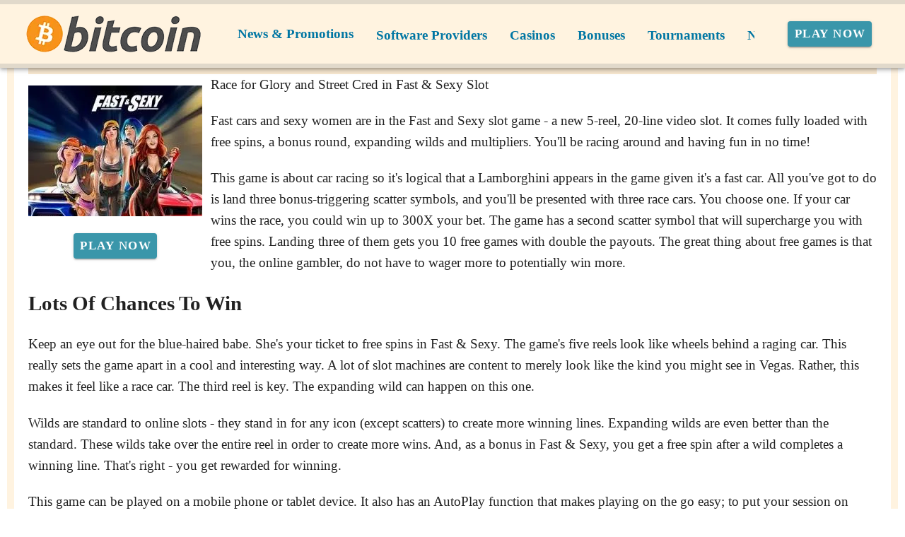

--- FILE ---
content_type: text/html;charset=utf-8
request_url: https://btcmobilecasinos.com/fast-sexy-slots
body_size: 13270
content:
<!DOCTYPE html><html  lang="en"><head><meta charset="utf-8">
<meta name="viewport" content="width=device-width,initial-scale=1">
<title>This Slot Is Fast, Furious, And Fun!</title>
<script type="text/javascript" async id="matomo" rel="preconnect">
  var _paq = window._paq = window._paq || [];
  /* tracker methods like "setCustomDimension" should be called before "trackPageView" */
  _paq.push(['enableLinkTracking']);
  (function() {
    var u="https://piwik4.pcsol.com/piwik/";
    _paq.push(['setTrackerUrl', u+'matomo.php']);
    _paq.push(['setSiteId', '67']);
    var d=document, g=d.createElement('script'), s=d.getElementsByTagName('script')[0];
    g.async=true; g.src=u+'matomo.js'; s.parentNode.insertBefore(g,s);
  })();</script>
<script type="text/javascript" id="conf">window.hostBase="btcmobilecasinos.com";</script>
<style id="vuetify-theme-stylesheet">:root {
      --v-theme-background: 255,255,255;
      --v-theme-background-overlay-multiplier: 1;
      --v-theme-surface: 255,255,255;
      --v-theme-surface-overlay-multiplier: 1;
      --v-theme-surface-bright: 255,255,255;
      --v-theme-surface-bright-overlay-multiplier: 1;
      --v-theme-surface-light: 238,238,238;
      --v-theme-surface-light-overlay-multiplier: 1;
      --v-theme-surface-variant: 66,66,66;
      --v-theme-surface-variant-overlay-multiplier: 2;
      --v-theme-on-surface-variant: 238,238,238;
      --v-theme-primary: 24,103,192;
      --v-theme-primary-overlay-multiplier: 2;
      --v-theme-primary-darken-1: 31,85,146;
      --v-theme-primary-darken-1-overlay-multiplier: 2;
      --v-theme-secondary: 72,169,166;
      --v-theme-secondary-overlay-multiplier: 1;
      --v-theme-secondary-darken-1: 1,135,134;
      --v-theme-secondary-darken-1-overlay-multiplier: 1;
      --v-theme-error: 176,0,32;
      --v-theme-error-overlay-multiplier: 2;
      --v-theme-info: 33,150,243;
      --v-theme-info-overlay-multiplier: 1;
      --v-theme-success: 76,175,80;
      --v-theme-success-overlay-multiplier: 1;
      --v-theme-warning: 251,140,0;
      --v-theme-warning-overlay-multiplier: 1;
      --v-theme-coffee: 255,243,224;
      --v-theme-coffee-overlay-multiplier: 1;
      --v-theme-MainBannerColor: 255,255,255;
      --v-theme-MainBannerColor-overlay-multiplier: 1;
      --v-theme-rating: 244,199,77;
      --v-theme-rating-overlay-multiplier: 1;
      --v-theme-button: 58,150,170;
      --v-theme-button-overlay-multiplier: 1;
      --v-theme-blockTitleBackground: 221,231,233;
      --v-theme-blockTitleBackground-overlay-multiplier: 1;
      --v-theme-breadcrumbs: 0,118,163;
      --v-theme-breadcrumbs-overlay-multiplier: 2;
      --v-theme-cardTitle: 221,231,233;
      --v-theme-cardTitle-overlay-multiplier: 1;
      --v-theme-H1bg: 247,231,207;
      --v-theme-H1bg-overlay-multiplier: 1;
      --v-theme-linkColor: 0,0,238;
      --v-theme-linkColor-overlay-multiplier: 2;
      --v-theme-jackpot: 58,150,170;
      --v-theme-jackpot-overlay-multiplier: 1;
      --v-theme-buttonTextColor: 255,255,255;
      --v-theme-buttonTextColor-overlay-multiplier: 1;
      --v-theme-buttonBackground: 58,150,170;
      --v-theme-buttonBackground-overlay-multiplier: 1;
      --v-theme-iconColor: 58,150,170;
      --v-theme-iconColor-overlay-multiplier: 1;
      --v-theme-on-background: 0,0,0;
      --v-theme-on-surface: 0,0,0;
      --v-theme-on-surface-bright: 0,0,0;
      --v-theme-on-surface-light: 0,0,0;
      --v-theme-on-primary: 255,255,255;
      --v-theme-on-primary-darken-1: 255,255,255;
      --v-theme-on-secondary: 255,255,255;
      --v-theme-on-secondary-darken-1: 255,255,255;
      --v-theme-on-error: 255,255,255;
      --v-theme-on-info: 255,255,255;
      --v-theme-on-success: 255,255,255;
      --v-theme-on-warning: 255,255,255;
      --v-theme-on-coffee: 0,0,0;
      --v-theme-on-MainBannerColor: 0,0,0;
      --v-theme-on-rating: 0,0,0;
      --v-theme-on-button: 255,255,255;
      --v-theme-on-blockTitleBackground: 0,0,0;
      --v-theme-on-breadcrumbs: 255,255,255;
      --v-theme-on-cardTitle: 0,0,0;
      --v-theme-on-H1bg: 0,0,0;
      --v-theme-on-linkColor: 255,255,255;
      --v-theme-on-jackpot: 255,255,255;
      --v-theme-on-buttonTextColor: 0,0,0;
      --v-theme-on-buttonBackground: 255,255,255;
      --v-theme-on-iconColor: 255,255,255;
      --v-border-color: 0, 0, 0;
      --v-border-opacity: 0.12;
      --v-high-emphasis-opacity: 0.87;
      --v-medium-emphasis-opacity: 0.6;
      --v-disabled-opacity: 0.38;
      --v-idle-opacity: 0.04;
      --v-hover-opacity: 0.04;
      --v-focus-opacity: 0.12;
      --v-selected-opacity: 0.08;
      --v-activated-opacity: 0.12;
      --v-pressed-opacity: 0.12;
      --v-dragged-opacity: 0.08;
      --v-theme-kbd: 238, 238, 238;
      --v-theme-on-kbd: 0, 0, 0;
      --v-theme-code: 245, 245, 245;
      --v-theme-on-code: 0, 0, 0;
    }
    .v-theme--light {
      color-scheme: normal;
      --v-theme-background: 255,255,255;
      --v-theme-background-overlay-multiplier: 1;
      --v-theme-surface: 255,255,255;
      --v-theme-surface-overlay-multiplier: 1;
      --v-theme-surface-bright: 255,255,255;
      --v-theme-surface-bright-overlay-multiplier: 1;
      --v-theme-surface-light: 238,238,238;
      --v-theme-surface-light-overlay-multiplier: 1;
      --v-theme-surface-variant: 66,66,66;
      --v-theme-surface-variant-overlay-multiplier: 2;
      --v-theme-on-surface-variant: 238,238,238;
      --v-theme-primary: 24,103,192;
      --v-theme-primary-overlay-multiplier: 2;
      --v-theme-primary-darken-1: 31,85,146;
      --v-theme-primary-darken-1-overlay-multiplier: 2;
      --v-theme-secondary: 72,169,166;
      --v-theme-secondary-overlay-multiplier: 1;
      --v-theme-secondary-darken-1: 1,135,134;
      --v-theme-secondary-darken-1-overlay-multiplier: 1;
      --v-theme-error: 176,0,32;
      --v-theme-error-overlay-multiplier: 2;
      --v-theme-info: 33,150,243;
      --v-theme-info-overlay-multiplier: 1;
      --v-theme-success: 76,175,80;
      --v-theme-success-overlay-multiplier: 1;
      --v-theme-warning: 251,140,0;
      --v-theme-warning-overlay-multiplier: 1;
      --v-theme-coffee: 255,243,224;
      --v-theme-coffee-overlay-multiplier: 1;
      --v-theme-MainBannerColor: 255,255,255;
      --v-theme-MainBannerColor-overlay-multiplier: 1;
      --v-theme-rating: 244,199,77;
      --v-theme-rating-overlay-multiplier: 1;
      --v-theme-button: 58,150,170;
      --v-theme-button-overlay-multiplier: 1;
      --v-theme-blockTitleBackground: 221,231,233;
      --v-theme-blockTitleBackground-overlay-multiplier: 1;
      --v-theme-breadcrumbs: 0,118,163;
      --v-theme-breadcrumbs-overlay-multiplier: 2;
      --v-theme-cardTitle: 221,231,233;
      --v-theme-cardTitle-overlay-multiplier: 1;
      --v-theme-H1bg: 247,231,207;
      --v-theme-H1bg-overlay-multiplier: 1;
      --v-theme-linkColor: 0,0,238;
      --v-theme-linkColor-overlay-multiplier: 2;
      --v-theme-jackpot: 58,150,170;
      --v-theme-jackpot-overlay-multiplier: 1;
      --v-theme-buttonTextColor: 255,255,255;
      --v-theme-buttonTextColor-overlay-multiplier: 1;
      --v-theme-buttonBackground: 58,150,170;
      --v-theme-buttonBackground-overlay-multiplier: 1;
      --v-theme-iconColor: 58,150,170;
      --v-theme-iconColor-overlay-multiplier: 1;
      --v-theme-on-background: 0,0,0;
      --v-theme-on-surface: 0,0,0;
      --v-theme-on-surface-bright: 0,0,0;
      --v-theme-on-surface-light: 0,0,0;
      --v-theme-on-primary: 255,255,255;
      --v-theme-on-primary-darken-1: 255,255,255;
      --v-theme-on-secondary: 255,255,255;
      --v-theme-on-secondary-darken-1: 255,255,255;
      --v-theme-on-error: 255,255,255;
      --v-theme-on-info: 255,255,255;
      --v-theme-on-success: 255,255,255;
      --v-theme-on-warning: 255,255,255;
      --v-theme-on-coffee: 0,0,0;
      --v-theme-on-MainBannerColor: 0,0,0;
      --v-theme-on-rating: 0,0,0;
      --v-theme-on-button: 255,255,255;
      --v-theme-on-blockTitleBackground: 0,0,0;
      --v-theme-on-breadcrumbs: 255,255,255;
      --v-theme-on-cardTitle: 0,0,0;
      --v-theme-on-H1bg: 0,0,0;
      --v-theme-on-linkColor: 255,255,255;
      --v-theme-on-jackpot: 255,255,255;
      --v-theme-on-buttonTextColor: 0,0,0;
      --v-theme-on-buttonBackground: 255,255,255;
      --v-theme-on-iconColor: 255,255,255;
      --v-border-color: 0, 0, 0;
      --v-border-opacity: 0.12;
      --v-high-emphasis-opacity: 0.87;
      --v-medium-emphasis-opacity: 0.6;
      --v-disabled-opacity: 0.38;
      --v-idle-opacity: 0.04;
      --v-hover-opacity: 0.04;
      --v-focus-opacity: 0.12;
      --v-selected-opacity: 0.08;
      --v-activated-opacity: 0.12;
      --v-pressed-opacity: 0.12;
      --v-dragged-opacity: 0.08;
      --v-theme-kbd: 238, 238, 238;
      --v-theme-on-kbd: 0, 0, 0;
      --v-theme-code: 245, 245, 245;
      --v-theme-on-code: 0, 0, 0;
    }
    .v-theme--dark {
      color-scheme: dark;
      --v-theme-background: 18,18,18;
      --v-theme-background-overlay-multiplier: 1;
      --v-theme-surface: 33,33,33;
      --v-theme-surface-overlay-multiplier: 1;
      --v-theme-surface-bright: 204,191,214;
      --v-theme-surface-bright-overlay-multiplier: 2;
      --v-theme-surface-light: 66,66,66;
      --v-theme-surface-light-overlay-multiplier: 1;
      --v-theme-surface-variant: 200,200,200;
      --v-theme-surface-variant-overlay-multiplier: 2;
      --v-theme-on-surface-variant: 0,0,0;
      --v-theme-primary: 33,150,243;
      --v-theme-primary-overlay-multiplier: 2;
      --v-theme-primary-darken-1: 39,124,193;
      --v-theme-primary-darken-1-overlay-multiplier: 2;
      --v-theme-secondary: 84,182,178;
      --v-theme-secondary-overlay-multiplier: 2;
      --v-theme-secondary-darken-1: 72,169,166;
      --v-theme-secondary-darken-1-overlay-multiplier: 2;
      --v-theme-error: 207,102,121;
      --v-theme-error-overlay-multiplier: 2;
      --v-theme-info: 33,150,243;
      --v-theme-info-overlay-multiplier: 2;
      --v-theme-success: 76,175,80;
      --v-theme-success-overlay-multiplier: 2;
      --v-theme-warning: 251,140,0;
      --v-theme-warning-overlay-multiplier: 2;
      --v-theme-on-background: 255,255,255;
      --v-theme-on-surface: 255,255,255;
      --v-theme-on-surface-bright: 0,0,0;
      --v-theme-on-surface-light: 255,255,255;
      --v-theme-on-primary: 255,255,255;
      --v-theme-on-primary-darken-1: 255,255,255;
      --v-theme-on-secondary: 255,255,255;
      --v-theme-on-secondary-darken-1: 255,255,255;
      --v-theme-on-error: 255,255,255;
      --v-theme-on-info: 255,255,255;
      --v-theme-on-success: 255,255,255;
      --v-theme-on-warning: 255,255,255;
      --v-border-color: 255, 255, 255;
      --v-border-opacity: 0.12;
      --v-high-emphasis-opacity: 1;
      --v-medium-emphasis-opacity: 0.7;
      --v-disabled-opacity: 0.5;
      --v-idle-opacity: 0.1;
      --v-hover-opacity: 0.04;
      --v-focus-opacity: 0.12;
      --v-selected-opacity: 0.08;
      --v-activated-opacity: 0.12;
      --v-pressed-opacity: 0.16;
      --v-dragged-opacity: 0.08;
      --v-theme-kbd: 66, 66, 66;
      --v-theme-on-kbd: 255, 255, 255;
      --v-theme-code: 52, 52, 52;
      --v-theme-on-code: 204, 204, 204;
    }
    .bg-background {
      --v-theme-overlay-multiplier: var(--v-theme-background-overlay-multiplier);
      background-color: rgb(var(--v-theme-background)) !important;
      color: rgb(var(--v-theme-on-background)) !important;
    }
    .bg-surface {
      --v-theme-overlay-multiplier: var(--v-theme-surface-overlay-multiplier);
      background-color: rgb(var(--v-theme-surface)) !important;
      color: rgb(var(--v-theme-on-surface)) !important;
    }
    .bg-surface-bright {
      --v-theme-overlay-multiplier: var(--v-theme-surface-bright-overlay-multiplier);
      background-color: rgb(var(--v-theme-surface-bright)) !important;
      color: rgb(var(--v-theme-on-surface-bright)) !important;
    }
    .bg-surface-light {
      --v-theme-overlay-multiplier: var(--v-theme-surface-light-overlay-multiplier);
      background-color: rgb(var(--v-theme-surface-light)) !important;
      color: rgb(var(--v-theme-on-surface-light)) !important;
    }
    .bg-surface-variant {
      --v-theme-overlay-multiplier: var(--v-theme-surface-variant-overlay-multiplier);
      background-color: rgb(var(--v-theme-surface-variant)) !important;
      color: rgb(var(--v-theme-on-surface-variant)) !important;
    }
    .bg-primary {
      --v-theme-overlay-multiplier: var(--v-theme-primary-overlay-multiplier);
      background-color: rgb(var(--v-theme-primary)) !important;
      color: rgb(var(--v-theme-on-primary)) !important;
    }
    .bg-primary-darken-1 {
      --v-theme-overlay-multiplier: var(--v-theme-primary-darken-1-overlay-multiplier);
      background-color: rgb(var(--v-theme-primary-darken-1)) !important;
      color: rgb(var(--v-theme-on-primary-darken-1)) !important;
    }
    .bg-secondary {
      --v-theme-overlay-multiplier: var(--v-theme-secondary-overlay-multiplier);
      background-color: rgb(var(--v-theme-secondary)) !important;
      color: rgb(var(--v-theme-on-secondary)) !important;
    }
    .bg-secondary-darken-1 {
      --v-theme-overlay-multiplier: var(--v-theme-secondary-darken-1-overlay-multiplier);
      background-color: rgb(var(--v-theme-secondary-darken-1)) !important;
      color: rgb(var(--v-theme-on-secondary-darken-1)) !important;
    }
    .bg-error {
      --v-theme-overlay-multiplier: var(--v-theme-error-overlay-multiplier);
      background-color: rgb(var(--v-theme-error)) !important;
      color: rgb(var(--v-theme-on-error)) !important;
    }
    .bg-info {
      --v-theme-overlay-multiplier: var(--v-theme-info-overlay-multiplier);
      background-color: rgb(var(--v-theme-info)) !important;
      color: rgb(var(--v-theme-on-info)) !important;
    }
    .bg-success {
      --v-theme-overlay-multiplier: var(--v-theme-success-overlay-multiplier);
      background-color: rgb(var(--v-theme-success)) !important;
      color: rgb(var(--v-theme-on-success)) !important;
    }
    .bg-warning {
      --v-theme-overlay-multiplier: var(--v-theme-warning-overlay-multiplier);
      background-color: rgb(var(--v-theme-warning)) !important;
      color: rgb(var(--v-theme-on-warning)) !important;
    }
    .bg-coffee {
      --v-theme-overlay-multiplier: var(--v-theme-coffee-overlay-multiplier);
      background-color: rgb(var(--v-theme-coffee)) !important;
      color: rgb(var(--v-theme-on-coffee)) !important;
    }
    .bg-MainBannerColor {
      --v-theme-overlay-multiplier: var(--v-theme-MainBannerColor-overlay-multiplier);
      background-color: rgb(var(--v-theme-MainBannerColor)) !important;
      color: rgb(var(--v-theme-on-MainBannerColor)) !important;
    }
    .bg-rating {
      --v-theme-overlay-multiplier: var(--v-theme-rating-overlay-multiplier);
      background-color: rgb(var(--v-theme-rating)) !important;
      color: rgb(var(--v-theme-on-rating)) !important;
    }
    .bg-button {
      --v-theme-overlay-multiplier: var(--v-theme-button-overlay-multiplier);
      background-color: rgb(var(--v-theme-button)) !important;
      color: rgb(var(--v-theme-on-button)) !important;
    }
    .bg-blockTitleBackground {
      --v-theme-overlay-multiplier: var(--v-theme-blockTitleBackground-overlay-multiplier);
      background-color: rgb(var(--v-theme-blockTitleBackground)) !important;
      color: rgb(var(--v-theme-on-blockTitleBackground)) !important;
    }
    .bg-breadcrumbs {
      --v-theme-overlay-multiplier: var(--v-theme-breadcrumbs-overlay-multiplier);
      background-color: rgb(var(--v-theme-breadcrumbs)) !important;
      color: rgb(var(--v-theme-on-breadcrumbs)) !important;
    }
    .bg-cardTitle {
      --v-theme-overlay-multiplier: var(--v-theme-cardTitle-overlay-multiplier);
      background-color: rgb(var(--v-theme-cardTitle)) !important;
      color: rgb(var(--v-theme-on-cardTitle)) !important;
    }
    .bg-H1bg {
      --v-theme-overlay-multiplier: var(--v-theme-H1bg-overlay-multiplier);
      background-color: rgb(var(--v-theme-H1bg)) !important;
      color: rgb(var(--v-theme-on-H1bg)) !important;
    }
    .bg-linkColor {
      --v-theme-overlay-multiplier: var(--v-theme-linkColor-overlay-multiplier);
      background-color: rgb(var(--v-theme-linkColor)) !important;
      color: rgb(var(--v-theme-on-linkColor)) !important;
    }
    .bg-jackpot {
      --v-theme-overlay-multiplier: var(--v-theme-jackpot-overlay-multiplier);
      background-color: rgb(var(--v-theme-jackpot)) !important;
      color: rgb(var(--v-theme-on-jackpot)) !important;
    }
    .bg-buttonTextColor {
      --v-theme-overlay-multiplier: var(--v-theme-buttonTextColor-overlay-multiplier);
      background-color: rgb(var(--v-theme-buttonTextColor)) !important;
      color: rgb(var(--v-theme-on-buttonTextColor)) !important;
    }
    .bg-buttonBackground {
      --v-theme-overlay-multiplier: var(--v-theme-buttonBackground-overlay-multiplier);
      background-color: rgb(var(--v-theme-buttonBackground)) !important;
      color: rgb(var(--v-theme-on-buttonBackground)) !important;
    }
    .bg-iconColor {
      --v-theme-overlay-multiplier: var(--v-theme-iconColor-overlay-multiplier);
      background-color: rgb(var(--v-theme-iconColor)) !important;
      color: rgb(var(--v-theme-on-iconColor)) !important;
    }
    .text-background {
      color: rgb(var(--v-theme-background)) !important;
    }
    .border-background {
      --v-border-color: var(--v-theme-background);
    }
    .text-surface {
      color: rgb(var(--v-theme-surface)) !important;
    }
    .border-surface {
      --v-border-color: var(--v-theme-surface);
    }
    .text-surface-bright {
      color: rgb(var(--v-theme-surface-bright)) !important;
    }
    .border-surface-bright {
      --v-border-color: var(--v-theme-surface-bright);
    }
    .text-surface-light {
      color: rgb(var(--v-theme-surface-light)) !important;
    }
    .border-surface-light {
      --v-border-color: var(--v-theme-surface-light);
    }
    .text-surface-variant {
      color: rgb(var(--v-theme-surface-variant)) !important;
    }
    .border-surface-variant {
      --v-border-color: var(--v-theme-surface-variant);
    }
    .on-surface-variant {
      color: rgb(var(--v-theme-on-surface-variant)) !important;
    }
    .text-primary {
      color: rgb(var(--v-theme-primary)) !important;
    }
    .border-primary {
      --v-border-color: var(--v-theme-primary);
    }
    .text-primary-darken-1 {
      color: rgb(var(--v-theme-primary-darken-1)) !important;
    }
    .border-primary-darken-1 {
      --v-border-color: var(--v-theme-primary-darken-1);
    }
    .text-secondary {
      color: rgb(var(--v-theme-secondary)) !important;
    }
    .border-secondary {
      --v-border-color: var(--v-theme-secondary);
    }
    .text-secondary-darken-1 {
      color: rgb(var(--v-theme-secondary-darken-1)) !important;
    }
    .border-secondary-darken-1 {
      --v-border-color: var(--v-theme-secondary-darken-1);
    }
    .text-error {
      color: rgb(var(--v-theme-error)) !important;
    }
    .border-error {
      --v-border-color: var(--v-theme-error);
    }
    .text-info {
      color: rgb(var(--v-theme-info)) !important;
    }
    .border-info {
      --v-border-color: var(--v-theme-info);
    }
    .text-success {
      color: rgb(var(--v-theme-success)) !important;
    }
    .border-success {
      --v-border-color: var(--v-theme-success);
    }
    .text-warning {
      color: rgb(var(--v-theme-warning)) !important;
    }
    .border-warning {
      --v-border-color: var(--v-theme-warning);
    }
    .text-coffee {
      color: rgb(var(--v-theme-coffee)) !important;
    }
    .border-coffee {
      --v-border-color: var(--v-theme-coffee);
    }
    .text-MainBannerColor {
      color: rgb(var(--v-theme-MainBannerColor)) !important;
    }
    .border-MainBannerColor {
      --v-border-color: var(--v-theme-MainBannerColor);
    }
    .text-rating {
      color: rgb(var(--v-theme-rating)) !important;
    }
    .border-rating {
      --v-border-color: var(--v-theme-rating);
    }
    .text-button {
      color: rgb(var(--v-theme-button)) !important;
    }
    .border-button {
      --v-border-color: var(--v-theme-button);
    }
    .text-blockTitleBackground {
      color: rgb(var(--v-theme-blockTitleBackground)) !important;
    }
    .border-blockTitleBackground {
      --v-border-color: var(--v-theme-blockTitleBackground);
    }
    .text-breadcrumbs {
      color: rgb(var(--v-theme-breadcrumbs)) !important;
    }
    .border-breadcrumbs {
      --v-border-color: var(--v-theme-breadcrumbs);
    }
    .text-cardTitle {
      color: rgb(var(--v-theme-cardTitle)) !important;
    }
    .border-cardTitle {
      --v-border-color: var(--v-theme-cardTitle);
    }
    .text-H1bg {
      color: rgb(var(--v-theme-H1bg)) !important;
    }
    .border-H1bg {
      --v-border-color: var(--v-theme-H1bg);
    }
    .text-linkColor {
      color: rgb(var(--v-theme-linkColor)) !important;
    }
    .border-linkColor {
      --v-border-color: var(--v-theme-linkColor);
    }
    .text-jackpot {
      color: rgb(var(--v-theme-jackpot)) !important;
    }
    .border-jackpot {
      --v-border-color: var(--v-theme-jackpot);
    }
    .text-buttonTextColor {
      color: rgb(var(--v-theme-buttonTextColor)) !important;
    }
    .border-buttonTextColor {
      --v-border-color: var(--v-theme-buttonTextColor);
    }
    .text-buttonBackground {
      color: rgb(var(--v-theme-buttonBackground)) !important;
    }
    .border-buttonBackground {
      --v-border-color: var(--v-theme-buttonBackground);
    }
    .text-iconColor {
      color: rgb(var(--v-theme-iconColor)) !important;
    }
    .border-iconColor {
      --v-border-color: var(--v-theme-iconColor);
    }
    .on-background {
      color: rgb(var(--v-theme-on-background)) !important;
    }
    .on-surface {
      color: rgb(var(--v-theme-on-surface)) !important;
    }
    .on-surface-bright {
      color: rgb(var(--v-theme-on-surface-bright)) !important;
    }
    .on-surface-light {
      color: rgb(var(--v-theme-on-surface-light)) !important;
    }
    .on-primary {
      color: rgb(var(--v-theme-on-primary)) !important;
    }
    .on-primary-darken-1 {
      color: rgb(var(--v-theme-on-primary-darken-1)) !important;
    }
    .on-secondary {
      color: rgb(var(--v-theme-on-secondary)) !important;
    }
    .on-secondary-darken-1 {
      color: rgb(var(--v-theme-on-secondary-darken-1)) !important;
    }
    .on-error {
      color: rgb(var(--v-theme-on-error)) !important;
    }
    .on-info {
      color: rgb(var(--v-theme-on-info)) !important;
    }
    .on-success {
      color: rgb(var(--v-theme-on-success)) !important;
    }
    .on-warning {
      color: rgb(var(--v-theme-on-warning)) !important;
    }
    .on-coffee {
      color: rgb(var(--v-theme-on-coffee)) !important;
    }
    .on-MainBannerColor {
      color: rgb(var(--v-theme-on-MainBannerColor)) !important;
    }
    .on-rating {
      color: rgb(var(--v-theme-on-rating)) !important;
    }
    .on-button {
      color: rgb(var(--v-theme-on-button)) !important;
    }
    .on-blockTitleBackground {
      color: rgb(var(--v-theme-on-blockTitleBackground)) !important;
    }
    .on-breadcrumbs {
      color: rgb(var(--v-theme-on-breadcrumbs)) !important;
    }
    .on-cardTitle {
      color: rgb(var(--v-theme-on-cardTitle)) !important;
    }
    .on-H1bg {
      color: rgb(var(--v-theme-on-H1bg)) !important;
    }
    .on-linkColor {
      color: rgb(var(--v-theme-on-linkColor)) !important;
    }
    .on-jackpot {
      color: rgb(var(--v-theme-on-jackpot)) !important;
    }
    .on-buttonTextColor {
      color: rgb(var(--v-theme-on-buttonTextColor)) !important;
    }
    .on-buttonBackground {
      color: rgb(var(--v-theme-on-buttonBackground)) !important;
    }
    .on-iconColor {
      color: rgb(var(--v-theme-on-iconColor)) !important;
    }
</style>
<link integrity="sha384-FgeoWej+wQpOVKscIea4eWrZp/yeXyltqjfnsvEphJ4GQzJ5Ss9HOJRaAIfQ2nyv" rel="stylesheet" href="/_nuxt/entry.BiX1jjRG.css" crossorigin>
<link integrity="sha384-WBZy2sCaauHEjHWB7T+x37K8f1AqOAl3QcOj1tlP8pd0UziYi9ZZ6h+3K+1hhvoG" rel="stylesheet" href="/_nuxt/default.Dh4k_uXs.css" crossorigin>
<link integrity="sha384-llucRyBoOurFVkBQNhA8+kmVE4wYvK7XPNrL+jp2agQkkHF3fA5jnka7z3uJsKRz" rel="stylesheet" href="/_nuxt/VList.oHpgij41.css" crossorigin>
<link integrity="sha384-BC+T+l3ZkACqvQIaT5mohdXyYPUxU2tqegiU6roVE6AHNhgdjJMWMPsdsDupIyo+" rel="stylesheet" href="/_nuxt/VListItem.DOezWWw9.css" crossorigin>
<link integrity="sha384-fBTYzD20YBQAyEgtjGdwGCB4FyJhdYDSKDv8HH1czLg306o6oWrcX4xR2MSij+Dn" rel="stylesheet" href="/_nuxt/dimensions.CPAKs93C.css" crossorigin>
<link integrity="sha384-7AufNcxX2h9hPjJBRiK4WUzhii7fYY0ilotr/un5j+LsTTF5P+iofC76JM5rkY8c" rel="stylesheet" href="/_nuxt/VAvatar.vl36dbsm.css" crossorigin>
<link integrity="sha384-7H2aRxe6zO++f6Rij87mbYnJhl7H3P3YbPcZmG7mH8ICWMKrgjvgWRG7Wwek7hrU" rel="stylesheet" href="/_nuxt/index.ad0yf_Vh.css" crossorigin>
<link integrity="sha384-yfvCeosQ+/uBS5Lh3wyOUbSKtGf+W4B91GL3+h3tNcr2Qwgnrgs9vqhXxvL9u7v3" rel="stylesheet" href="/_nuxt/VBtn.BC1ETpZe.css" crossorigin>
<link integrity="sha384-ZFh9YZHWtfxDuj3ERBmyls5YGDxIkHOKnVKfSQIRcAqIbxIPvLvIiSKxuK4ZQCex" rel="stylesheet" href="/_nuxt/Breadcrumbs.BH7W0eFp.css" crossorigin>
<link integrity="sha384-mV1dfG8r1RSSvnUwDVLmggWpFwT3ZWOayo2ZyWjYFn2RwL8CJazPp7RjyyV/MXj9" rel="stylesheet" href="/_nuxt/SmartLink.BpAGF13P.css" crossorigin>
<link integrity="sha384-On2ydsTCoNYo3/Li+MEetNVgNLvDwHz2gK4TvXCbXwMkrZxL6jT5JWnth2luld5S" rel="stylesheet" href="/_nuxt/Rating.CPOd4D6x.css" crossorigin>
<link integrity="sha384-I8K1QhMyboxeK7gtRfNiDkNZWbn1JGoKAYx9aMKU9dgjD38EAosgbbkwIlDV9UKw" rel="stylesheet" href="/_nuxt/VRow.7zN8MVSi.css" crossorigin>
<link integrity="sha384-DH0dawX9TpR03tnm/Y58OzOfh/33WxuQB7aUmPYP7mt61+LpIkwFDpUONkz8dLMl" rel="stylesheet" href="/_nuxt/VCard.CFVvd5fC.css" crossorigin>
<link integrity="sha384-N7RFPkFX91GtyeaNdccuUDt1G45m0elZC+idIEjYfFvsIKXrdzPr0/7SkfkUN/xc" rel="stylesheet" href="/_nuxt/Banner.p7R4F2_8.css" crossorigin>
<link integrity="sha384-CVSGJcSiyPUc/xFgTe45x7qYgWNNnANJ6VFdM0ssGcCpRH0Ot4jdBqksuh9Wvqfj" rel="stylesheet" href="/_nuxt/StructurizerTree.CDSmcIE6.css" crossorigin>
<link integrity="sha384-LW/G4SmZgOZVzdx6m/u27nTBaQYJUtwLnGm5MP1p1rhjD+U8VRTPbNOTB+9sDMEC" rel="stylesheet" href="/_nuxt/NestedMenuItem.DmPEmSi-.css" crossorigin>
<link integrity="sha384-gPw/MH0863NH5NWjIztUYENadnZQctGxd15MuB5c1M0hNudisvNmCy3pQ9B9eydR" rel="stylesheet" href="/_nuxt/PromoCategories.CmL-_Bci.css" crossorigin>
<link rel="preload" as="image" href="https://btcmobilecasinos.com/files_default/banners/5/0/9/2/slots-mobile-offer.avif" media="screen and (max-width: 1199px)" fetchpriority="high">
<link integrity="sha384-dKg9MDqG1IE15pM+xfcu0FVySCNodsgHK842YyaQyQQlNGPa7XJ+agorDDmcGoNe" rel="modulepreload" as="script" crossorigin href="/_nuxt/B_9hnFJP.js">
<link integrity="sha384-6gY2MauolGQk5gfyo3VWeI9WpjjVcZQ/eC8TLL8crChHsEY3NbR5G08wAhQlEkXv" rel="modulepreload" as="script" crossorigin href="/_nuxt/CTSV6dRZ.js">
<link integrity="sha384-A06htrkuih+NBI3l76UBh8usVL3NhURNiuTLzB8ZAqXaWyF2FTkbJ8O83GcOijOz" rel="modulepreload" as="script" crossorigin href="/_nuxt/Bu0JMLKx.js">
<link integrity="sha384-NSgdq5gNjT05gHki4kHGX+sDHj+BLzbLSg8ilivJhqySbE2spqMt4Csfmu2CnXgo" rel="modulepreload" as="script" crossorigin href="/_nuxt/DmV7r-qr.js">
<link integrity="sha384-yRNDVdJmB3micuRz0DssyzoMNxHFh+MDTssjEJ3SENUzgs60tQltQmXR3H43/Vkc" rel="modulepreload" as="script" crossorigin href="/_nuxt/C5-Pp-Qp.js">
<link integrity="sha384-KZUVilZodqQ5nfyuSN/pkVCFRF422zCNW9ltyTLSnex3Q0gPobf10RxrjsyysdR3" rel="modulepreload" as="script" crossorigin href="/_nuxt/CugxJWjB.js">
<link integrity="sha384-fkmyheKJFI7M7aHdWyLf6EKDpoQ1n2cAy3uDaIcFQJ5rLBI6eoKHraFLpuRBraB/" rel="modulepreload" as="script" crossorigin href="/_nuxt/C2x942Aj.js">
<link integrity="sha384-ZMnHX77LjGZ0sogvJQTZziJNtw6bLGe1qlA8T8Qh3QWbuyJAKZKsCUFO/8kGSiri" rel="modulepreload" as="script" crossorigin href="/_nuxt/DY9BKJz_.js">
<link integrity="sha384-Rpkh/mAJAtWMtLsea/zX23XfnLv97AHLEgChlW9cOlKXGHfI9QmhPvmdq++SNigW" rel="modulepreload" as="script" crossorigin href="/_nuxt/BFh04NbE.js">
<link integrity="sha384-wUuJI0yjvRiKA1wJt8HX8ucz8eNoFt/YT99S5sVbxkmKDZ/hZOLskuv+cEST66vj" rel="modulepreload" as="script" crossorigin href="/_nuxt/Cz88KH-C.js">
<link integrity="sha384-dQwfhXogXuG4fnQn711TZF8ETeZa9MKkou0KZ/+jyFY2FPbEZQE60mJpqArGAvSO" rel="modulepreload" as="script" crossorigin href="/_nuxt/D8WoMpFY.js">
<link integrity="sha384-VNXHU5VUYpwXUXl3j4fv5CpE5K3GeHhO2wSG58ZZ4866XzaCq0+oxjG4k+l5LTms" rel="modulepreload" as="script" crossorigin href="/_nuxt/CBZjzqjJ.js">
<link integrity="sha384-MzqflwjSwR8xKihl/348BGwVXd0YlRxXyww9JYXOt7LUEc+NtW/0vl+Whlz7RmLo" rel="modulepreload" as="script" crossorigin href="/_nuxt/DDonzeP-.js">
<link integrity="sha384-zrWcc20xoS8JtLmXix9vphrAX+RK1gp/eAA26KrmkcawI/AVOQDGFp7ZlfHv+KIw" rel="modulepreload" as="script" crossorigin href="/_nuxt/C8zwQcSj.js">
<link integrity="sha384-pdA9+Pzcjg/zrBVyPA0DXBgVOfDGddCRWgqDNihtkGY2OQamRUdBXOwhP2dt69GC" rel="modulepreload" as="script" crossorigin href="/_nuxt/COLkcfs4.js">
<link integrity="sha384-3Z4TmRCUZi9EC6WHPx6mEaLFwflmybRq/UTiOiW367Uv5r1qjqT+UGqhrcGfeG/M" rel="modulepreload" as="script" crossorigin href="/_nuxt/BTnyqbBe.js">
<link integrity="sha384-gls/JhXEgtzo3AN82ExAt/i4099eGpcS+RyJZIsq+nqA8pQ5XzvsTjJdhFze26IM" rel="modulepreload" as="script" crossorigin href="/_nuxt/BR372Aoy.js">
<link integrity="sha384-Mr2OvvDuz8dhno/E9ug3oHWvExPy0xV5KOR+4sbS6hsTogBdoNv5FeJA2tz3SF24" rel="modulepreload" as="script" crossorigin href="/_nuxt/B64Q2ybN.js">
<link integrity="sha384-Q+s8D0L7+Trdu2Ve93Eef3Mrf2CtkGombhQV4JxtOL0mb1PVuH3HDMJKDREwkIYV" rel="modulepreload" as="script" crossorigin href="/_nuxt/oEjarlsE.js">
<link integrity="sha384-lVqK+G3b7x68sliJO2jSmyqMdak3YMT2lbVZWtlKFK2kUrHfttQS2GM7zpnp9kfP" rel="modulepreload" as="script" crossorigin href="/_nuxt/CE7U1_OH.js">
<link integrity="sha384-BSrL2jDLvGhC14HuavZ5kyHqsMNjDQC8dOMsKt/LSLDFRlyn8sBMq3tNN6drC1Co" rel="modulepreload" as="script" crossorigin href="/_nuxt/DPmCjtCX.js">
<link integrity="sha384-tfiRxq2sLqeHc+VXeOCXUB5lxEyumE8GBoSyGyqd2+ZwOFi63BpTrm0/HK4t1Ztw" rel="modulepreload" as="script" crossorigin href="/_nuxt/D7wS7sx0.js">
<link integrity="sha384-Dhz8lRAg1e+u0SQx96zxyG4m0P7kquwh0Ccq7ZiEXaGcA6keRX1MV1bshDp/D7yQ" rel="modulepreload" as="script" crossorigin href="/_nuxt/6FKt-Mhx.js">
<link integrity="sha384-F5YxQbh4QeDye74jrf1bL+r6yZZGulmxg+zCVLKt1TXuc9E/0DEP2sOOICNwn7SD" rel="modulepreload" as="script" crossorigin href="/_nuxt/CbFwsGgu.js">
<link integrity="sha384-gVc1JnWW8E39qrXSckh9qYPKMOR5BMp6TfUdUjmr9RQjGx8nWWzqRT63bnSrK/Gy" rel="modulepreload" as="script" crossorigin href="/_nuxt/C2naROzb.js">
<link integrity="sha384-SK/ANNQkwXmQtxG5xZIi7kFrzUbWJ2PeN+jiyDb+CViUq2CEQt7bCW9QqMogmCTK" rel="modulepreload" as="script" crossorigin href="/_nuxt/CUAZLevz.js">
<link integrity="sha384-5zsjIBpcr4cUhDLBJlkiWwZFbTFzwE3NyqOEKQSLwhZEmjT5NeJYvh9zfnsPSmRS" rel="modulepreload" as="script" crossorigin href="/_nuxt/lCeX1vms.js">
<link integrity="sha384-87yPEV5KIKQKHOO8qB4dl9bVLB6t43xSuCma7fGBf9ZAzAF+DMWFODbEg8dXZTHW" rel="modulepreload" as="script" crossorigin href="/_nuxt/Q8MJu8nX.js">
<link integrity="sha384-i4YXAWrnKF+3dSKiIONKX5dHR6symNGn4yDz2OlYZ9KZjSSZejAAPSIdv7Ey6LoQ" rel="modulepreload" as="script" crossorigin href="/_nuxt/CGlwF_D4.js">
<link integrity="sha384-LJn9aAMQGj5D2p4X3YkTy2eNbPMNC5JlOYsxP35p0H4/4wUuSedH3tGwSSsAbC6Z" rel="modulepreload" as="script" crossorigin href="/_nuxt/CfWe7VhR.js">
<link integrity="sha384-2WAaXACvtHqx2JSDNBcW6AG1UJmaCvk+WB4IWcp6jBvqgjb9XT2/JVyQmCLB87a4" rel="modulepreload" as="script" crossorigin href="/_nuxt/HKh3Mx83.js">
<link integrity="sha384-OhvB1YFapjYNxEWRaUnsGlEWqKs7PQ8AKMsqcQqIMA93xsNEQhmuU9wStz9hN5IN" rel="modulepreload" as="script" crossorigin href="/_nuxt/DlAUqK2U.js">
<link integrity="sha384-J8CTMAJTEzmpaSioqAztUBiSRRs1bthd0PFyNQKZkejofjM8L/sUtCFC9KMQMnZY" rel="modulepreload" as="script" crossorigin href="/_nuxt/DzbiuM0l.js">
<link integrity="sha384-j74FDeHNk5j14qyidzB2oaS+FjGEHYxdFADRLI6dLC1jHgywTVJey7QxfsCmrEA3" rel="modulepreload" as="script" crossorigin href="/_nuxt/DgjWRt1w.js">
<link integrity="sha384-G8eRjKX2obA3XK9VuY1Aoy5WbjG/5hjt+hs1lBBr8/aiHrpr6GBMUHOxsxM8hjXK" rel="modulepreload" as="script" crossorigin href="/_nuxt/BNA4EMvt.js">
<link integrity="sha384-9cwrNTJNbiDJyPjK+Ln2bH8ORiXPfS3OOw5jR8HzWmB6TqYhGMxagal0KgTx67jj" rel="modulepreload" as="script" crossorigin href="/_nuxt/B1_qJzoP.js">
<link integrity="sha384-/fhgRpsUrFrabmKYqSLRCB7z/PZe0kBemGHaMhcD/6veGyjEte9yTDjenQ3WY5AM" rel="modulepreload" as="script" crossorigin href="/_nuxt/CGCOOAmP.js">
<link integrity="sha384-VaadjYhNC6PktsXmGzFS7IlAui7AZ462PL/jhJ4YNNnFXIwromDia8VAbt2zgZu7" rel="modulepreload" as="script" crossorigin href="/_nuxt/CIodTD6a.js">
<link integrity="sha384-Iv32FwZ7uL1tMv07O7qeLyCGgdWAMUoOH2NZaSGnHVM5P6fCjMl/dVwbY/iKgz13" rel="modulepreload" as="script" crossorigin href="/_nuxt/CxzC5MTw.js">
<link integrity="sha384-QJXnFV4/PGOK0vCXROo7HVL/J109c+lv132iwur/+oMH8e4bHSoivLJ2j/+/omyU" rel="modulepreload" as="script" crossorigin href="/_nuxt/Bha30gsk.js">
<link integrity="sha384-aA8xM1/i17eKwYEj2wK08QLyiX5P/ZUzNjzzsaekKI0ibtOyOuD/nvWYRVUiiug5" rel="modulepreload" as="script" crossorigin href="/_nuxt/COOcR2Sv.js">
<link integrity="sha384-0qI7x4Pjqjj0AeE8dIhQUTfElUp/2IMx8Vl8X/cREdyAfHNwpbKCxtpUHFbt5p8w" rel="preload" as="fetch" fetchpriority="low" crossorigin="anonymous" href="/_nuxt/builds/meta/05997e43-471f-4558-a735-3825ce846a10.json">
<script integrity="sha384-dKg9MDqG1IE15pM+xfcu0FVySCNodsgHK842YyaQyQQlNGPa7XJ+agorDDmcGoNe" type="module" src="/_nuxt/B_9hnFJP.js" crossorigin></script>
<meta name="theme-color" content="#ffffff">
<link rel="icon" type="image/x-icon" href="/favicon.ico">
<link rel="canonical" href="https://btcmobilecasinos.com/fast-sexy-slots">
<link rel="manifest" href="/api/pwa/manifest.webmanifest">
<meta name="description" content="Rev up your gaming with Fast & Sexy slot! Race for up to 300X your bet with dynamic wilds, free spins, and exciting bonus rounds.">
<meta name="og:url" content="https://btcmobilecasinos.com/fast-sexy-slots">
<meta name="og:title" content="This Slot Is Fast, Furious, And Fun!">
<meta name="og:description" content="Rev up your gaming with Fast & Sexy slot! Race for up to 300X your bet with dynamic wilds, free spins, and exciting bonus rounds.">
<script type="application/ld+json">{"@context":"http://schema.org/","@type":"Review","headline":"Fast & Sexy Slots","author":{"@type":"Organization","name":"btcmobilecasinos.com"},"publisher":{"@type":"Organization","logo":{"@type":"ImageObject","url":"/files/btcmobilecasinos.com/logo.png"},"name":"btcmobilecasinos.com"},"dateModified":"2025-03-27T21:59:14.985Z","datePublished":"2018-01-03T19:57:27.000Z","itemReviewed":{"@type":"Game","name":"Fast & Sexy Slots","author":{"@type":"Organization","name":"btcmobilecasinos.com"}}}</script></head><body><div id="__nuxt"><!--[--><span></span><div class="v-application v-theme--light v-layout v-layout--full-height v-locale--is-ltr mx-auto" style=""><div class="v-application__wrap"><!--[--><header class="v-toolbar v-toolbar--collapse-start v-toolbar--density-default bg-coffee v-theme--light v-locale--is-ltr v-app-bar" style="top:0;z-index:1004;transform:translateY(0%);position:fixed;transition:none !important;border-top:6px solid #e1d9cb;border-bottom:6px solid #e1d9cb;"><!----><!--[--><div class="v-toolbar__content" style="height:84px;"><!----><!----><!--[--><div class="v-row v-row--no-gutters align-center" style=""><div class="v-col-2 d-lg-none d-flex justify-center"><button type="button" class="v-btn v-btn--icon v-theme--light v-btn--density-default v-btn--size-default v-btn--variant-text" style="color:#015e72;caret-color:#015e72;" id="menu-activator" aria-label="menu"><!--[--><span class="v-btn__overlay"></span><span class="v-btn__underlay"></span><!--]--><!----><span class="v-btn__content" data-no-activator><i class="v-icon notranslate v-theme--light v-icon--size-default" style="" aria-hidden="true"><svg class="v-icon__svg" xmlns="http://www.w3.org/2000/svg" viewBox="0 0 24 24" role="img" aria-hidden="true"><path d="M3,6H21V8H3V6M3,11H21V13H3V11M3,16H21V18H3V16Z"></path></svg></i></span><!----><!----></button></div><div class="v-col-md-7 v-col-lg-3 v-col-xl-2 v-col-6 d-flex justify-center" style=""><a href="/" aria-label="home"><picture class="logo"><source type="image/avif" srcset="/files/btcmobilecasinos.com/img/logo.avif"><source type="image/webp" srcset="/files/btcmobilecasinos.com/img/logo.webp"><img src="/files/btcmobilecasinos.com/img/logo.png" alt="Home" width="280" height="84"></picture></a></div><div class="v-col-md-7 v-col-lg-7 v-col-xl-9 v-col-7 d-none d-lg-block" style=""><div class="v-list v-list--nav v-theme--light bg-coffee v-list--density-default v-list--one-line d-flex text-breadcrumbs font-weight-bold" style="width:100%;" tabindex="0" role="list" aria-label="menu"><!--[--><!--[--><!--[--><a href="/news-promotions" class="v-list-item v-list-item--link v-list-item--nav v-theme--light v-list-item--density-default v-list-item--one-line v-list-item--rounded v-list-item--variant-text inner-link" style="" tabindex="-2" aria-selected="false" role="option" aria-label="News &amp; Promotions"><!--[--><span class="v-list-item__overlay"></span><span class="v-list-item__underlay"></span><!--]--><!----><div class="v-list-item__content" data-no-activator><!----><!----><!--[-->News &amp; Promotions<!--]--></div><!----></a><!--]--><!--[--><a href="/software-providers" class="v-list-item v-list-item--link v-list-item--nav v-theme--light v-list-item--density-default v-list-item--one-line v-list-item--rounded v-list-item--variant-text inner-link" style="" tabindex="-2" aria-selected="false" role="option" aria-label="Software Providers"><!--[--><span class="v-list-item__overlay"></span><span class="v-list-item__underlay"></span><!--]--><!----><div class="v-list-item__content" data-no-activator><!----><!----><!--[-->Software Providers<!--]--></div><!----></a><!--]--><!--[--><a href="/casinos.html" class="v-list-item v-list-item--link v-list-item--nav v-theme--light v-list-item--density-default v-list-item--one-line v-list-item--rounded v-list-item--variant-text inner-link" style="" tabindex="-2" aria-selected="false" role="option" aria-label="Casinos"><!--[--><span class="v-list-item__overlay"></span><span class="v-list-item__underlay"></span><!--]--><!----><div class="v-list-item__content" data-no-activator><!----><!----><!--[-->Casinos<!--]--></div><!----></a><!--]--><!--[--><a href="/bonuses.html" class="v-list-item v-list-item--link v-list-item--nav v-theme--light v-list-item--density-default v-list-item--one-line v-list-item--rounded v-list-item--variant-text inner-link" style="" tabindex="-2" aria-selected="false" role="option" aria-label="Bonuses"><!--[--><span class="v-list-item__overlay"></span><span class="v-list-item__underlay"></span><!--]--><!----><div class="v-list-item__content" data-no-activator><!----><!----><!--[-->Bonuses<!--]--></div><!----></a><!--]--><!--[--><a href="/tournaments.html" class="v-list-item v-list-item--link v-list-item--nav v-theme--light v-list-item--density-default v-list-item--one-line v-list-item--rounded v-list-item--variant-text inner-link" style="" tabindex="-2" aria-selected="false" role="option" aria-label="Tournaments"><!--[--><span class="v-list-item__overlay"></span><span class="v-list-item__underlay"></span><!--]--><!----><div class="v-list-item__content" data-no-activator><!----><!----><!--[-->Tournaments<!--]--></div><!----></a><!--]--><!--[--><a href="/news" class="v-list-item v-list-item--link v-list-item--nav v-theme--light v-list-item--density-default v-list-item--one-line v-list-item--rounded v-list-item--variant-text inner-link" style="" tabindex="-2" aria-selected="false" role="option" aria-label="News"><!--[--><span class="v-list-item__overlay"></span><span class="v-list-item__underlay"></span><!--]--><!----><div class="v-list-item__content" data-no-activator><!----><!----><!--[-->News<!--]--></div><!----></a><!--]--><!--]--><!--]--></div></div><div class="v-col-md-3 v-col-lg-2 v-col-xl-1 v-col-4 d-flex justify-center" style=""><button type="button" class="v-btn v-btn--elevated v-theme--light v-btn--density-default v-btn--size-default v-btn--variant-elevated" style="" aria-label="Play Now"><!--[--><span class="v-btn__overlay"></span><span class="v-btn__underlay"></span><!--]--><!----><span class="v-btn__content" data-no-activator><!--[--><!--[--><!--[--><!--]--><!--[-->Play Now<!--]--><!--[--><!--]--><!--]--><!--]--></span><!----><!----></button></div></div><!--]--><!----></div><!--]--><!--[--><!----><!--]--></header><!--[--><!----><!----><!--]--><main class="v-main mt-3 mx-auto container" style="--v-layout-left:0px;--v-layout-right:0px;--v-layout-top:0px;--v-layout-bottom:0px;transition:none !important;"><!--[--><!----><aside class="my-1 mx-2"><!--[--><!--[--><div class="blockClass"><!----><div><div loadfromnode="true" data-v-de8fdc55><template><a href="#" rel="external nofollow noopener noreferrer" soft="Bovada Gaming" class="lead inner-link" data-v-de8fdc55><!--[--><picture class="d-flex justify-center align-center" data-v-de8fdc55><!--[--><source srcset="https://btcmobilecasinos.com/files_default/banners/5/0/9/2/slots-mobile-offer.avif" media="(max-width: 1199px)" type="image/avif" width="767" height="278" data-v-de8fdc55><source srcset="https://btcmobilecasinos.com/files_default/banners/5/0/9/2/slots-mobile-offer.webp" media="(max-width: 1199px)" type="image/webp" width="767" height="278" data-v-de8fdc55><source srcset="https://btcmobilecasinos.com/files_default/banners/5/0/9/2/slots-offer.avif" media="(min-width: 1200px)" type="image/avif" width="1020" height="370" data-v-de8fdc55><source srcset="https://btcmobilecasinos.com/files_default/banners/5/0/9/2/slots-offer.webp" media="(min-width: 1200px)" type="image/webp" width="1020" height="370" data-v-de8fdc55><!--]--><img width="767" height="278" src="https://btcmobilecasinos.com/files_default/banners/5/0/9/2/slots-mobile-offer.jpg" alt="Offer" style="width:100%;height:auto;" data-v-de8fdc55></picture><!--]--></a></template></div></div></div><!--]--><!--]--></aside><!--[--><article class="rounded pa-5 ma-5 edge"><!--[--><!--[--><h1>Fast &amp; Sexy Slots</h1><!--]--><!--[--><div class="d-flex flex-column d-sm-block float-sm-left mr-sm-3"><!--[--><div class="mx-auto my-2 d-sm-flex justify-sm-center"><a href="#" rel="external nofollow noopener noreferrer" soft="Bovada Gaming" class="lead inner-link"><!--[--><picture><!--[--><source srcset="/files_default/slots-review/5/0/9/2/reels-246x185.avif" type="image/avif" width="246" height="185"><source srcset="/files_default/slots-review/5/0/9/2/reels-246x185.webp" type="image/webp" width="246" height="185"><!--]--><img src="/files_default/slots-review/5/0/9/2/reels-246x185.jpg" height="185" loading="lazy" decoding="async" width="246" class="mx-auto my-2" alt="Fast &amp; Sexy Slots"></picture><!--]--></a></div><!--]--><div class="mx-auto my-2 d-sm-flex justify-sm-center"><!--[--><button type="button" class="v-btn v-btn--elevated v-theme--light v-btn--density-default v-btn--size-default v-btn--variant-elevated" style="" aria-label="Play Now"><!--[--><span class="v-btn__overlay"></span><span class="v-btn__underlay"></span><!--]--><!----><span class="v-btn__content" data-no-activator><!--[--><!--[--><!--[--><!--]--><!--[-->Play Now<!--]--><!--[--><!--]--><!--]--><!--]--></span><!----><!----></button><!--]--></div></div><!--]--><!--[--><span><!--[--><p><!--[-->Race for Glory and Street Cred in Fast &amp; Sexy Slot<!--]--></p><p><!--[-->Fast cars and sexy women are in the Fast and Sexy slot game - a new 5-reel, 20-line video slot. It comes fully loaded with free spins, a bonus round, expanding wilds and multipliers. You&#39;ll be racing around and having fun in no time!<!--]--></p><p><!--[-->This game is about car racing so it&#39;s logical that a Lamborghini appears in the game given it&#39;s a fast car. All you&#39;ve got to do is land three bonus-triggering scatter symbols, and you&#39;ll be presented with three race cars. You choose one. If your car wins the race, you could win up to 300X your bet. The game has a second scatter symbol that will supercharge you with free spins. Landing three of them gets you 10 free games with double the payouts. The great thing about free games is that you, the online gambler, do not have to wager more to potentially win more.<!--]--></p><h2><!--[-->Lots Of Chances To Win<!--]--></h2><p><!--[-->Keep an eye out for the blue-haired babe. She&#39;s your ticket to free spins in Fast &amp; Sexy. The game&#39;s five reels look like wheels behind a raging car. This really sets the game apart in a cool and interesting way. A lot of slot machines are content to merely look like the kind you might see in Vegas. Rather, this makes it feel like a race car. The third reel is key. The expanding wild can happen on this one.<!--]--></p><p><!--[-->Wilds are standard to online slots - they stand in for any icon (except scatters) to create more winning lines. Expanding wilds are even better than the standard. These wilds take over the entire reel in order to create more wins. And, as a bonus in Fast &amp; Sexy, you get a free spin after a wild completes a winning line. That&#39;s right - you get rewarded for winning.<!--]--></p><p><!--[-->This game can be played on a mobile phone or tablet device. It also has an AutoPlay function that makes playing on the go easy; to put your session on cruise control, simply click the Auto button. You&#39;ll get to select the number of spins you want to play and the amount you want to spend per spin. Then you can sit back and let the game play itself.<!--]--></p><p><!--[-->Drive to your online casino. Make sure your account has funds in it. Play the slot machine game Fast and Sexy Slots today!<!--]--></p><!--]--></span><!--]--><!--]--><button type="button" class="v-btn v-btn--elevated v-theme--light v-btn--density-default v-btn--size-default v-btn--variant-elevated d-block ma-auto pa-2 mt-2 text-uppercase font-weight-bold" style="" aria-label="Play Now"><!--[--><span class="v-btn__overlay"></span><span class="v-btn__underlay"></span><!--]--><!----><span class="v-btn__content" data-no-activator><!--[--><!--[--><!--[--><!--]--><!--[-->Play Now<!--]--><!--[--><!--]--><!--]--><!--]--></span><!----><!----></button></article><aside class="blockDesign ma-2 rounded"><!--[--><!--[--><div class="blockClass"><div class="block-title">Where to Play Fast &amp; Sexy Slots</div><div class="v-lazy" style=""><!----></div></div><div class="blockClass"><div class="block-title">Get Fast &amp; Sexy Slots Bonuses</div><div class="v-lazy" style=""><!----></div></div><div class="blockClass"><div class="block-title">Great Slots to Try</div><div class="v-lazy" style=""><!----></div></div><div class="blockClass"><div class="block-title">More Slots Like Fast &amp; Sexy Slots</div><div class="v-lazy" style=""><!----></div></div><div class="blockClass"><div class="block-title">Jackpot Alert</div><div class="v-lazy" style=""><!----></div></div><div class="blockClass"><div class="block-title">Fast &amp; Sexy Slots News</div><div><span><div class="grid-view" aria-live="polite"><!--[--><div class="v-card v-theme--light v-card--density-default v-card--variant-elevated text-center" style=""><!----><div class="v-card__loader"><div class="v-progress-linear v-theme--light v-locale--is-ltr" style="top:0;height:0;--v-progress-linear-height:2px;" role="progressbar" aria-hidden="true" aria-valuemin="0" aria-valuemax="100"><!----><div class="v-progress-linear__background" style="opacity:NaN;"></div><div class="v-progress-linear__buffer" style="opacity:NaN;width:0%;"></div><div class="v-progress-linear__indeterminate"><!--[--><div class="v-progress-linear__indeterminate long" style=""></div><div class="v-progress-linear__indeterminate short" style=""></div><!--]--></div><!----></div></div><!----><!----><!--[--><!--[--><!--[--><div class="v-card-title text-center" style=""><a href="/vegasrush-casino-no-deposit-bonus-codes" class="inner-link"><!--[-->VegasRush Casino No Deposit Bonus Codes<!--]--></a></div><!--]--><!----><!----><!--]--><!----><!----><!--]--><!----><!--[--><!----><span class="v-card__underlay"></span><!--]--></div><div class="v-card v-theme--light v-card--density-default v-card--variant-elevated text-center" style=""><!----><div class="v-card__loader"><div class="v-progress-linear v-theme--light v-locale--is-ltr" style="top:0;height:0;--v-progress-linear-height:2px;" role="progressbar" aria-hidden="true" aria-valuemin="0" aria-valuemax="100"><!----><div class="v-progress-linear__background" style="opacity:NaN;"></div><div class="v-progress-linear__buffer" style="opacity:NaN;width:0%;"></div><div class="v-progress-linear__indeterminate"><!--[--><div class="v-progress-linear__indeterminate long" style=""></div><div class="v-progress-linear__indeterminate short" style=""></div><!--]--></div><!----></div></div><!----><!----><!--[--><!--[--><!--[--><div class="v-card-title text-center" style=""><a href="/slotsroom-casino-no-deposit-bonus-codes" class="inner-link"><!--[-->SlotsRoom Casino No Deposit Bonus Codes<!--]--></a></div><!--]--><!----><!----><!--]--><!----><!----><!--]--><!----><!--[--><!----><span class="v-card__underlay"></span><!--]--></div><div class="v-card v-theme--light v-card--density-default v-card--variant-elevated text-center" style=""><!----><div class="v-card__loader"><div class="v-progress-linear v-theme--light v-locale--is-ltr" style="top:0;height:0;--v-progress-linear-height:2px;" role="progressbar" aria-hidden="true" aria-valuemin="0" aria-valuemax="100"><!----><div class="v-progress-linear__background" style="opacity:NaN;"></div><div class="v-progress-linear__buffer" style="opacity:NaN;width:0%;"></div><div class="v-progress-linear__indeterminate"><!--[--><div class="v-progress-linear__indeterminate long" style=""></div><div class="v-progress-linear__indeterminate short" style=""></div><!--]--></div><!----></div></div><!----><!----><!--[--><!--[--><!--[--><div class="v-card-title text-center" style=""><a href="/casino-brango-no-deposit-bonus-codes" class="inner-link"><!--[-->Casino Brango No Deposit Bonus Codes<!--]--></a></div><!--]--><!----><!----><!--]--><!----><!----><!--]--><!----><!--[--><!----><span class="v-card__underlay"></span><!--]--></div><div class="v-card v-theme--light v-card--density-default v-card--variant-elevated text-center" style=""><!----><div class="v-card__loader"><div class="v-progress-linear v-theme--light v-locale--is-ltr" style="top:0;height:0;--v-progress-linear-height:2px;" role="progressbar" aria-hidden="true" aria-valuemin="0" aria-valuemax="100"><!----><div class="v-progress-linear__background" style="opacity:NaN;"></div><div class="v-progress-linear__buffer" style="opacity:NaN;width:0%;"></div><div class="v-progress-linear__indeterminate"><!--[--><div class="v-progress-linear__indeterminate long" style=""></div><div class="v-progress-linear__indeterminate short" style=""></div><!--]--></div><!----></div></div><!----><!----><!--[--><!--[--><!--[--><div class="v-card-title text-center" style=""><a href="/leon-bets-casino-no-deposit-bonus-codes" class="inner-link"><!--[-->LeonBets Casino No Deposit Bonus Codes<!--]--></a></div><!--]--><!----><!----><!--]--><!----><!----><!--]--><!----><!--[--><!----><span class="v-card__underlay"></span><!--]--></div><div class="v-card v-theme--light v-card--density-default v-card--variant-elevated text-center" style=""><!----><div class="v-card__loader"><div class="v-progress-linear v-theme--light v-locale--is-ltr" style="top:0;height:0;--v-progress-linear-height:2px;" role="progressbar" aria-hidden="true" aria-valuemin="0" aria-valuemax="100"><!----><div class="v-progress-linear__background" style="opacity:NaN;"></div><div class="v-progress-linear__buffer" style="opacity:NaN;width:0%;"></div><div class="v-progress-linear__indeterminate"><!--[--><div class="v-progress-linear__indeterminate long" style=""></div><div class="v-progress-linear__indeterminate short" style=""></div><!--]--></div><!----></div></div><!----><!----><!--[--><!--[--><!--[--><div class="v-card-title text-center" style=""><a href="/bovada-casino-no-deposit-bonus-codes" class="inner-link"><!--[-->Bovada Casino No Deposit Bonus Codes<!--]--></a></div><!--]--><!----><!----><!--]--><!----><!----><!--]--><!----><!--[--><!----><span class="v-card__underlay"></span><!--]--></div><div class="v-card v-theme--light v-card--density-default v-card--variant-elevated text-center" style=""><!----><div class="v-card__loader"><div class="v-progress-linear v-theme--light v-locale--is-ltr" style="top:0;height:0;--v-progress-linear-height:2px;" role="progressbar" aria-hidden="true" aria-valuemin="0" aria-valuemax="100"><!----><div class="v-progress-linear__background" style="opacity:NaN;"></div><div class="v-progress-linear__buffer" style="opacity:NaN;width:0%;"></div><div class="v-progress-linear__indeterminate"><!--[--><div class="v-progress-linear__indeterminate long" style=""></div><div class="v-progress-linear__indeterminate short" style=""></div><!--]--></div><!----></div></div><!----><!----><!--[--><!--[--><!--[--><div class="v-card-title text-center" style=""><a href="/duck-dice-casino-no-deposit-bonus-codes" class="inner-link"><!--[-->DuckDice Casino No Deposit Bonus Codes<!--]--></a></div><!--]--><!----><!----><!--]--><!----><!----><!--]--><!----><!--[--><!----><span class="v-card__underlay"></span><!--]--></div><div class="v-card v-theme--light v-card--density-default v-card--variant-elevated text-center" style=""><!----><div class="v-card__loader"><div class="v-progress-linear v-theme--light v-locale--is-ltr" style="top:0;height:0;--v-progress-linear-height:2px;" role="progressbar" aria-hidden="true" aria-valuemin="0" aria-valuemax="100"><!----><div class="v-progress-linear__background" style="opacity:NaN;"></div><div class="v-progress-linear__buffer" style="opacity:NaN;width:0%;"></div><div class="v-progress-linear__indeterminate"><!--[--><div class="v-progress-linear__indeterminate long" style=""></div><div class="v-progress-linear__indeterminate short" style=""></div><!--]--></div><!----></div></div><!----><!----><!--[--><!--[--><!--[--><div class="v-card-title text-center" style=""><a href="/betonline-casino-no-deposit-bonus-codes" class="inner-link"><!--[-->Betonline Casino No Deposit Bonus Codes<!--]--></a></div><!--]--><!----><!----><!--]--><!----><!----><!--]--><!----><!--[--><!----><span class="v-card__underlay"></span><!--]--></div><div class="v-card v-theme--light v-card--density-default v-card--variant-elevated text-center" style=""><!----><div class="v-card__loader"><div class="v-progress-linear v-theme--light v-locale--is-ltr" style="top:0;height:0;--v-progress-linear-height:2px;" role="progressbar" aria-hidden="true" aria-valuemin="0" aria-valuemax="100"><!----><div class="v-progress-linear__background" style="opacity:NaN;"></div><div class="v-progress-linear__buffer" style="opacity:NaN;width:0%;"></div><div class="v-progress-linear__indeterminate"><!--[--><div class="v-progress-linear__indeterminate long" style=""></div><div class="v-progress-linear__indeterminate short" style=""></div><!--]--></div><!----></div></div><!----><!----><!--[--><!--[--><!--[--><div class="v-card-title text-center" style=""><a href="/casino-strategy-guide" class="inner-link"><!--[-->Casino Strategy Guide<!--]--></a></div><!--]--><!----><!----><!--]--><!----><!----><!--]--><!----><!--[--><!----><span class="v-card__underlay"></span><!--]--></div><div class="v-card v-theme--light v-card--density-default v-card--variant-elevated text-center" style=""><!----><div class="v-card__loader"><div class="v-progress-linear v-theme--light v-locale--is-ltr" style="top:0;height:0;--v-progress-linear-height:2px;" role="progressbar" aria-hidden="true" aria-valuemin="0" aria-valuemax="100"><!----><div class="v-progress-linear__background" style="opacity:NaN;"></div><div class="v-progress-linear__buffer" style="opacity:NaN;width:0%;"></div><div class="v-progress-linear__indeterminate"><!--[--><div class="v-progress-linear__indeterminate long" style=""></div><div class="v-progress-linear__indeterminate short" style=""></div><!--]--></div><!----></div></div><!----><!----><!--[--><!--[--><!--[--><div class="v-card-title text-center" style=""><a href="/howl-casino-no-deposit-bonus-codes" class="inner-link"><!--[-->Howl Casino No Deposit Bonus Codes<!--]--></a></div><!--]--><!----><!----><!--]--><!----><!----><!--]--><!----><!--[--><!----><span class="v-card__underlay"></span><!--]--></div><!--]--></div><!----></span></div></div><!--]--><!--]--></aside><!--]--><footer class="d-block"><!--[--><!--[--><div class="blockClass"><!----><div><div><div class="v-row mt-2 ma-0" style=""><div class="v-col-md-3 v-col-12 d-flex flex-column align-center text-center" style=""><a href="/" aria-label="home" class="d-block mt-2"><picture class="logo"><source type="image/avif" srcset="/files/btcmobilecasinos.com/img/logo.avif"><source type="image/webp" srcset="/files/btcmobilecasinos.com/img/logo.webp"><img src="/files/btcmobilecasinos.com/img/logo.png" alt="Home" width="280" height="84"></picture></a><!----></div><!----><!----></div><div class="text-center my-2 copyright"><div>Copyright © 2026. All Rights Reserved.</div></div></div></div></div><!--]--><!--]--></footer><!--]--></main><!--]--></div></div><!--]--></div><div id="teleports"></div><script>window.__NUXT__={};window.__NUXT__.config={public:{lazyComponents:["UziQuery","Jackpots"],hostname:"",layout:"royal",buildId:"01805cc","nuxt-scripts":{version:"",defaultScriptOptions:{trigger:"onNuxtReady"}}},app:{baseURL:"/",buildId:"05997e43-471f-4558-a735-3825ce846a10",buildAssetsDir:"/_nuxt/",cdnURL:""}}</script>
<script type="application/json" data-nuxt-data="nuxt-app" data-ssr="true" id="__NUXT_DATA__">[["ShallowReactive",1],{"data":2,"state":338,"once":341,"_errors":342,"serverRendered":79,"path":344},["ShallowReactive",3],{"_apollo:default":4},{"ROOT_QUERY":5},["null","__typename",6,"pageQuery({\"where\":{\"hostname\":\"btcmobilecasinos.com\",\"uri\":\"fast-sexy-slots\"}})",7],"Query",{"page":8},{"hostname":9,"uri":10,"title":11,"meta":12,"body":42,"portal":79,"defaultNick":80,"anl":81,"menu":84,"typename":103,"rels":104,"downloadTitle":138,"blocks":139,"showRightRegion":337},"btcmobilecasinos.com","fast-sexy-slots","Fast & Sexy Slots",{"title":13,"link":14,"meta":24,"script":34,"__dangerouslyDisableSanitizersByTagID":39},"This Slot Is Fast, Furious, And Fun!",[15,18],{"rel":16,"href":17},"canonical","https://btcmobilecasinos.com/fast-sexy-slots",{"rel":19,"as":20,"href":21,"media":22,"fetchpriority":23},"preload","image","https://btcmobilecasinos.com/files_default/banners/5/0/9/2/slots-mobile-offer.avif","screen and (max-width: 1199px)","high",[25,28,30,32],{"hid":26,"name":26,"content":27},"description","Rev up your gaming with Fast & Sexy slot! Race for up to 300X your bet with dynamic wilds, free spins, and exciting bonus rounds.",{"name":29,"content":17},"og:url",{"name":31,"content":13},"og:title",{"name":33,"content":27},"og:description",[35],{"hid":36,"type":37,"innerHTML":38},"jsonld","application/ld+json","{\"@context\":\"http://schema.org/\",\"@type\":\"Review\",\"headline\":\"Fast & Sexy Slots\",\"author\":{\"@type\":\"Organization\",\"name\":\"btcmobilecasinos.com\"},\"publisher\":{\"@type\":\"Organization\",\"logo\":{\"@type\":\"ImageObject\",\"url\":\"/files/btcmobilecasinos.com/logo.png\"},\"name\":\"btcmobilecasinos.com\"},\"dateModified\":\"2025-03-27T21:59:14.985Z\",\"datePublished\":\"2018-01-03T19:57:27.000Z\",\"itemReviewed\":{\"@type\":\"Game\",\"name\":\"Fast & Sexy Slots\",\"author\":{\"@type\":\"Organization\",\"name\":\"btcmobilecasinos.com\"}}}",{"jsonld":40},[41],"innerHTML",{"tagName":43,"childNodes":44},"span",[45,50,54,58,63,67,71,75],{"tagName":46,"childNodes":47},"p",[48],{"rawText":49},"Race for Glory and Street Cred in Fast & Sexy Slot",{"tagName":46,"childNodes":51},[52],{"rawText":53},"Fast cars and sexy women are in the Fast and Sexy slot game - a new 5-reel, 20-line video slot. It comes fully loaded with free spins, a bonus round, expanding wilds and multipliers. You'll be racing around and having fun in no time!",{"tagName":46,"childNodes":55},[56],{"rawText":57},"This game is about car racing so it's logical that a Lamborghini appears in the game given it's a fast car. All you've got to do is land three bonus-triggering scatter symbols, and you'll be presented with three race cars. You choose one. If your car wins the race, you could win up to 300X your bet. The game has a second scatter symbol that will supercharge you with free spins. Landing three of them gets you 10 free games with double the payouts. The great thing about free games is that you, the online gambler, do not have to wager more to potentially win more.",{"tagName":59,"childNodes":60},"h2",[61],{"rawText":62},"Lots Of Chances To Win",{"tagName":46,"childNodes":64},[65],{"rawText":66},"Keep an eye out for the blue-haired babe. She's your ticket to free spins in Fast & Sexy. The game's five reels look like wheels behind a raging car. This really sets the game apart in a cool and interesting way. A lot of slot machines are content to merely look like the kind you might see in Vegas. Rather, this makes it feel like a race car. The third reel is key. The expanding wild can happen on this one.",{"tagName":46,"childNodes":68},[69],{"rawText":70},"Wilds are standard to online slots - they stand in for any icon (except scatters) to create more winning lines. Expanding wilds are even better than the standard. These wilds take over the entire reel in order to create more wins. And, as a bonus in Fast & Sexy, you get a free spin after a wild completes a winning line. That's right - you get rewarded for winning.",{"tagName":46,"childNodes":72},[73],{"rawText":74},"This game can be played on a mobile phone or tablet device. It also has an AutoPlay function that makes playing on the go easy; to put your session on cruise control, simply click the Auto button. You'll get to select the number of spins you want to play and the amount you want to spend per spin. Then you can sit back and let the game play itself.",{"tagName":46,"childNodes":76},[77],{"rawText":78},"Drive to your online casino. Make sure your account has funds in it. Play the slot machine game Fast and Sexy Slots today!",true,"bovadacasino",{"id":82,"type":83},"67","matomo",[85,88,91,94,97,100],{"to":86,"label":87},"/news-promotions","News & Promotions",{"to":89,"label":90},"/software-providers","Software Providers",{"to":92,"label":93},"/casinos.html","Casinos",{"to":95,"label":96},"/bonuses.html","Bonuses",{"to":98,"label":99},"/tournaments.html","Tournaments",{"to":101,"label":102},"/news","News","SlotsGameReview",{"Title":11,"nid":105,"Symbols":106,"Type":116,"Themes":120,"Paylines":123,"Free spins":111,"Popularity":124,"Coins Per Line":125,"Bonus round":126,"Coin size":129,"Max Bet":135,"Software":136,"createdAt":137,"softwareTitle":136},5092,[107,108,109,110,111,112,113,114,115],"Q","Bonus Game","Street Racing Crew","Free Spins","10","J","A","K","Wild",[117,118,119],"bonus","video","5-reel",[121,122],"Car Racing","Sexy Girls","20",8,"1",[127,128],"Free Spins Feature","Fast & Sexy Bonus Game",[130,131,132,133,134],"$0.50","$1.00","$5.00","$10.00","$2.00","$200.00","Bovada Gaming","2017-10-10T18:09:10.000Z","Play Now",{"Footer":140,"AboveContent":167,"BelowContent":194},[141],{"meta":142,"name":144,"type":145,"label":146,"props":147,"checked":79,"disabled":166,"component":145},{"updatedAt":143},"2025-01-20T11:02:38.044Z","New Footer block 1","Footer","2025 portal full set",{"links":148,"topText":149,"bottomText":152},[],[150],{"rawText":151},"",[153],{"attr":154,"tagName":156,"childNodes":157},{"class":155},"text-center","div",[158,162],{"tagName":46,"childNodes":159},[160],{"rawText":161},"  Unlock Limitless Fun with Free Chip Bonus Codes!\n  ",{"tagName":46,"childNodes":163},[164],{"rawText":165},"  Copyright © 2026. All Rights Reserved.\n",false,[168],{"meta":169,"name":170,"type":171,"label":146,"props":172,"checked":79,"disabled":166,"component":171},{"updatedAt":143},"Global","MainBanner",{"loadfromnode":79,"preloaded":173,"soft":136},{"img":174,"sources":180},{"width":175,"height":176,"src":177,"alt":178,"style":179},767,278,"https://btcmobilecasinos.com/files_default/banners/5/0/9/2/slots-mobile-offer.jpg","Offer","width: 100%; height: auto",[181,184,187,192],{"srcset":21,"type":182,"width":175,"height":176,"media":183},"image/avif","(max-width: 1199px)",{"srcset":185,"type":186,"width":175,"height":176,"media":183},"https://btcmobilecasinos.com/files_default/banners/5/0/9/2/slots-mobile-offer.webp","image/webp",{"srcset":188,"type":182,"width":189,"height":190,"media":191},"https://btcmobilecasinos.com/files_default/banners/5/0/9/2/slots-offer.avif",1020,370,"(min-width: 1200px)",{"srcset":193,"type":186,"width":189,"height":190,"media":191},"https://btcmobilecasinos.com/files_default/banners/5/0/9/2/slots-offer.webp",[195,214,237,256,272,291],{"meta":196,"name":197,"type":198,"label":146,"props":199,"title":213,"checked":79,"disabled":166,"component":198},{"updatedAt":143},"Brands for game","UziBrands",{"query":200,"fields":208,"format":211,"review":166,"reviewOnly":79,"truncateTitles":79},{"type":201,"limit":202,"order":203,"where":206},"Brand",4,[204],[205],"__RANDOM__",{"Software":207},{"in":136},[209,210],"Title","Logo with Download",{"disptype":212,"portal":79,"defaultNick":80},"card","Where to Play Fast & Sexy Slots",{"meta":215,"name":216,"type":217,"label":146,"props":218,"title":236,"checked":79,"disabled":166,"component":217},{"updatedAt":143},"Slots Bonuses","UziPromotions",{"query":219,"fields":228,"format":235,"reviewOnly":166},{"type":220,"limit":202,"order":221,"where":225},"Promotion",[222],[223,224],"updatedAt","DESC",{"SlotsGames.title":226},{"in":227},[11],[209,229,230,231,232,233,234],"Code","Bonus Percent","Up to","Brand Logo","Download Button","Play at",{"disptype":212,"portal":79,"defaultNick":80},"Get Fast & Sexy Slots Bonuses",{"meta":238,"name":239,"type":240,"label":146,"props":241,"title":255,"checked":79,"disabled":166,"component":240},{"updatedAt":143},"Similar Slots by Type","UziSlotsGames",{"query":242,"fields":252,"format":254,"review":166,"reviewOnly":79},{"type":243,"limit":202,"order":244,"where":247},"SlotsGame",[245],[246],"createdAt",{"Type":248,"created_at":250,"title":251},{"in":249},[117,118,119],{"_gt":137},{"ex":11},[209,253,210,233],"Popularity",{"disptype":212,"portal":79,"defaultNick":80},"Great Slots to Try",{"meta":257,"name":258,"type":240,"label":146,"props":259,"title":271,"checked":79,"disabled":166,"component":240},{"updatedAt":143},"Similar Slots by Theme",{"query":260,"fields":268,"format":270,"review":166,"reviewOnly":79,"truncateTitles":166},{"type":243,"limit":202,"order":261,"where":263},[262],[246],{"title":264,"Themes":265,"created_at":267},{"ex":11},{"in":266},[121,122],{"_gt":137},[210,209,269],"Free spins",{"disptype":212,"portal":79,"defaultNick":80},"More Slots Like Fast & Sexy Slots",{"meta":273,"name":275,"type":276,"label":146,"props":277,"title":290,"checked":79,"disabled":166,"component":276},{"updatedAt":274},"2025-01-20T11:02:55.150Z","Uzi Jackpots for Slots","UziJackpots",{"query":278,"fields":286,"format":288,"options":289,"reviewOnly":166},{"type":279,"limit":202,"order":280,"where":283},"Jackpot",[281],[282,224],"amount",{"SlotsGames.title":284},{"in":285},[11],[287,234],"Amount",{"disptype":212,"portal":79,"defaultNick":80},{},"Jackpot Alert",{"meta":292,"name":293,"type":294,"label":146,"props":295,"title":336,"checked":79,"disabled":166,"component":294},{"updatedAt":143},"Uzi Related News","UziNewsArticles",{"query":296,"fields":306,"format":307,"review":166,"reviewOnly":166,"preloaded":308},{"type":297,"limit":298,"order":299,"where":301},"NewsArticle",16,[300],[246],{"created_at":302,"SlotsGames.title":304},{"_gt":303},"2018-01-03T19:57:27.000Z",{"in":305},[11],[209],{"disptype":212,"portal":79,"defaultNick":80},[309,312,315,318,321,324,327,330,333],{"uri":310,"Title":311},"vegasrush-casino-no-deposit-bonus-codes","VegasRush Casino No Deposit Bonus Codes",{"uri":313,"Title":314},"slotsroom-casino-no-deposit-bonus-codes","SlotsRoom Casino No Deposit Bonus Codes",{"uri":316,"Title":317},"casino-brango-no-deposit-bonus-codes","Casino Brango No Deposit Bonus Codes",{"uri":319,"Title":320},"leon-bets-casino-no-deposit-bonus-codes","LeonBets Casino No Deposit Bonus Codes",{"uri":322,"Title":323},"bovada-casino-no-deposit-bonus-codes","Bovada Casino No Deposit Bonus Codes",{"uri":325,"Title":326},"duck-dice-casino-no-deposit-bonus-codes","DuckDice Casino No Deposit Bonus Codes",{"uri":328,"Title":329},"betonline-casino-no-deposit-bonus-codes","Betonline Casino No Deposit Bonus Codes",{"uri":331,"Title":332},"casino-strategy-guide","Casino Strategy Guide",{"uri":334,"Title":335},"howl-casino-no-deposit-bonus-codes","Howl Casino No Deposit Bonus Codes","Fast & Sexy Slots News",0,["Reactive",339],{"$snuxt-delay-hydration-mode":340},"mount",["Set"],["ShallowReactive",343],{},"/fast-sexy-slots"]</script><script> (function() { const w = window; w._$delayHydration = (function() { if (!('requestIdleCallback' in w) || !('requestAnimationFrame' in w)) { return new Promise(resolve => resolve('not supported')) } function eventListeners(){const c=new AbortController;const p=new Promise(resolve=>{const hydrateOnEvents="mousemove,scroll,keydown,click,touchstart,wheel".split(",");function handler(e){hydrateOnEvents.forEach(e=>w.removeEventListener(e,handler));requestAnimationFrame(()=>resolve(e))}hydrateOnEvents.forEach(e=>{w.addEventListener(e,handler,{capture:true,once:true,passive:true,signal:c.signal})})});return{c:()=>c.abort(),p:p}}function idleListener(){let id;const p=new Promise(resolve=>{const isMobile=w.innerWidth<640;const timeout=isMobile?Number.parseInt("5000"):Number.parseInt("4000");const timeoutDelay=()=>setTimeout(()=>requestAnimationFrame(()=>resolve("timeout")),timeout);id=w.requestIdleCallback(timeoutDelay,{timeout:Number.parseInt("7000")})});return{c:()=>window.cancelIdleCallback(id),p:p}}const triggers=[idleListener(),eventListeners()];const hydrationPromise=Promise.race(triggers.map(t=>t.p)).finally(()=>{triggers.forEach(t=>t.c())}); return hydrationPromise; })(); w._$delayHydration.then((e) => { console.log('[nuxt-delay-hydration] Hydration event', e) }) ;(()=>{w._$delayHydration.then(e=>{if(e instanceof PointerEvent||e instanceof MouseEvent&&e.type==="click"||window.TouchEvent&&e instanceof TouchEvent){setTimeout(()=>w.requestIdleCallback(()=>setTimeout(()=>e.target&&e.target.click(),500)),50)}})})(); })(); </script></body></html>

--- FILE ---
content_type: application/javascript
request_url: https://btcmobilecasinos.com/_nuxt/Q8MJu8nX.js
body_size: 1463
content:
import{a as r,m as c,c as o,V as P,u as K,b as Q}from"./BFh04NbE.js";import{i as u,p as m,ap as U,b as n,k as g,n as b,a as d,F as S,t as h,aH as f,ao as W,B as X,al as Y,an as Z,v as $,s as ee}from"./B_9hnFJP.js";import{c as ae,V as x,a as te}from"./Cz88KH-C.js";import{V as I,a as T,u as ne,b as se,c as le,e as de,m as ie}from"./CBZjzqjJ.js";import{R as B,u as re,d as ce,c as oe,m as ue,a as me,b as ve,g as ye}from"./D8WoMpFY.js";import{u as fe,m as ge,L as be}from"./C8zwQcSj.js";import{u as ke,a as Ve,b as pe,m as Ce}from"./COLkcfs4.js";const Ie=m({...o(),...c()},"VCardActions"),Ae=u()({name:"VCardActions",props:Ie(),setup(e,s){let{slots:t}=s;return U({VBtn:{slim:!0,variant:"text"}}),r(()=>n(e.tag,{class:b(["v-card-actions",e.class]),style:g(e.style)},t)),{}}}),Pe=m({opacity:[Number,String],...o(),...c()},"VCardSubtitle"),Se=u()({name:"VCardSubtitle",props:Pe(),setup(e,s){let{slots:t}=s;return r(()=>n(e.tag,{class:b(["v-card-subtitle",e.class]),style:g([{"--v-card-subtitle-opacity":e.opacity},e.style])},t)),{}}}),he=ae("v-card-title"),xe=m({appendAvatar:String,appendIcon:f,prependAvatar:String,prependIcon:f,subtitle:{type:[String,Number,Boolean],default:void 0},title:{type:[String,Number,Boolean],default:void 0},...o(),...T(),...c()},"VCardItem"),Be=u()({name:"VCardItem",props:xe(),setup(e,s){let{slots:t}=s;return r(()=>{const a=!!(e.prependAvatar||e.prependIcon),k=!!(a||t.prepend),v=!!(e.appendAvatar||e.appendIcon),V=!!(v||t.append),p=!!(e.title!=null||t.title),C=!!(e.subtitle!=null||t.subtitle);return n(e.tag,{class:b(["v-card-item",e.class]),style:g(e.style)},{default:()=>[k&&d("div",{key:"prepend",class:"v-card-item__prepend"},[t.prepend?n(I,{key:"prepend-defaults",disabled:!a,defaults:{VAvatar:{density:e.density,image:e.prependAvatar},VIcon:{density:e.density,icon:e.prependIcon}}},t.prepend):d(S,null,[e.prependAvatar&&n(x,{key:"prepend-avatar",density:e.density,image:e.prependAvatar},null),e.prependIcon&&n(P,{key:"prepend-icon",density:e.density,icon:e.prependIcon},null)])]),d("div",{class:"v-card-item__content"},[p&&n(he,{key:"title"},{default:()=>[t.title?.()??h(e.title)]}),C&&n(Se,{key:"subtitle"},{default:()=>[t.subtitle?.()??h(e.subtitle)]}),t.default?.()]),V&&d("div",{key:"append",class:"v-card-item__append"},[t.append?n(I,{key:"append-defaults",disabled:!v,defaults:{VAvatar:{density:e.density,image:e.appendAvatar},VIcon:{density:e.density,icon:e.appendIcon}}},t.append):d(S,null,[e.appendIcon&&n(P,{key:"append-icon",density:e.density,icon:e.appendIcon},null),e.appendAvatar&&n(x,{key:"append-avatar",density:e.density,image:e.appendAvatar},null)])])]})}),{}}}),Te=m({opacity:[Number,String],...o(),...c()},"VCardText"),Le=u()({name:"VCardText",props:Te(),setup(e,s){let{slots:t}=s;return r(()=>n(e.tag,{class:b(["v-card-text",e.class]),style:g([{"--v-card-text-opacity":e.opacity},e.style])},t)),{}}}),Ne=m({appendAvatar:String,appendIcon:f,disabled:Boolean,flat:Boolean,hover:Boolean,image:String,link:{type:Boolean,default:void 0},prependAvatar:String,prependIcon:f,ripple:{type:[Boolean,Object],default:!0},subtitle:{type:[String,Number,Boolean],default:void 0},text:{type:[String,Number,Boolean],default:void 0},title:{type:[String,Number,Boolean],default:void 0},...ve(),...o(),...T(),...Q(),...me(),...ge(),...Ce(),...pe(),...ie(),...de(),...c(),...Z(),...ue({variant:"elevated"})},"VCard"),He=u()({name:"VCard",directives:{vRipple:B},props:Ne(),setup(e,s){let{attrs:t,slots:a}=s;const{themeClasses:k}=W(e),{borderClasses:v}=re(e),{colorClasses:V,colorStyles:p,variantClasses:C}=ce(e),{densityClasses:L}=ne(e),{dimensionStyles:N}=K(e),{elevationClasses:D}=oe(e),{loaderClasses:R}=fe(e),{locationStyles:_}=ke(e),{positionClasses:F}=Ve(e),{roundedClasses:w}=se(e),y=le(e,t),A=X(void 0);return Y(()=>e.loading,(i,l)=>{A.value=!i&&typeof l=="string"?l:typeof i=="boolean"?void 0:i},{immediate:!0}),r(()=>{const i=e.link!==!1&&y.isLink.value,l=!e.disabled&&e.link!==!1&&(e.link||y.isClickable.value),z=i?"a":e.tag,E=!!(a.title||e.title!=null),H=!!(a.subtitle||e.subtitle!=null),M=E||H,O=!!(a.append||e.appendAvatar||e.appendIcon),j=!!(a.prepend||e.prependAvatar||e.prependIcon),q=!!(a.image||e.image),G=M||j||O,J=!!(a.text||e.text!=null);return $(n(z,ee(y.linkProps,{class:["v-card",{"v-card--disabled":e.disabled,"v-card--flat":e.flat,"v-card--hover":e.hover&&!(e.disabled||e.flat),"v-card--link":l},k.value,v.value,V.value,L.value,D.value,R.value,F.value,w.value,C.value,e.class],style:[p.value,N.value,_.value,e.style],onClick:l&&y.navigate,tabindex:e.disabled?-1:void 0}),{default:()=>[q&&d("div",{key:"image",class:"v-card__image"},[a.image?n(I,{key:"image-defaults",disabled:!e.image,defaults:{VImg:{cover:!0,src:e.image}}},a.image):n(te,{key:"image-img",cover:!0,src:e.image},null)]),n(be,{name:"v-card",active:!!e.loading,color:A.value},{default:a.loader}),G&&n(Be,{key:"item",prependAvatar:e.prependAvatar,prependIcon:e.prependIcon,title:e.title,subtitle:e.subtitle,appendAvatar:e.appendAvatar,appendIcon:e.appendIcon},{default:a.item,prepend:a.prepend,title:a.title,subtitle:a.subtitle,append:a.append}),J&&n(Le,{key:"text"},{default:()=>[a.text?.()??e.text]}),a.default?.(),a.actions&&n(Ae,null,{default:a.actions}),ye(l,"v-card")]}),[[B,l&&e.ripple]])}),{}}});export{he as V,Le as a,Ae as b,He as c};
//# sourceMappingURL=Q8MJu8nX.js.map
